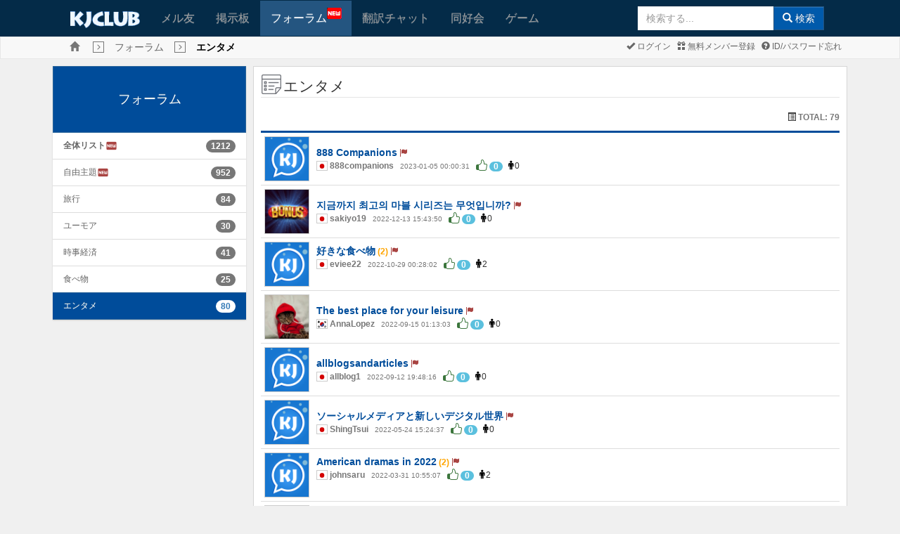

--- FILE ---
content_type: text/html; charset=UTF-8
request_url: https://www.kjclub.com/jp/forum/entertainment/lists/page/4/jp/forum/entertainment/www.kjclub.com/jp/forum/entertainment/lists/page/4/jp/forum/entertainment/lists
body_size: 39420
content:
<!DOCTYPE html>
<html xmlns="http://www.w3.org/1999/xhtml" xml:lang="jp" lang="jp">
<head>

	<meta http-equiv="content-type" content="text/html; charset=UTF-8" />
	<meta http-equiv="X-UA-Compatible" content="IE=10" />
	<meta name="viewport" content="width=device-width, initial-scale=1.0, maximum-scale=1.0, user-scalable=no" />

	<title>KJCLUB - エンタメ</title>
	<meta name="Keywords" content="KJCLUB, 日韓文化交流, 韓国, 韓国文化, 韓国人友達, 友達作り, メル友">
	<meta name="description" content="">
	<link rel="shortcut icon" type="image/png" href="/img/favicon.png" />

	<!--Facebook metadata-->
	<meta property="fb:app_id" content="1233995656640493" />
	<meta property="og:type" content="website" />
	<meta property="og:title" content="KJCLUB - エンタメ" />
	<meta property="og:description" content="" />
	<meta property="og:image" content="https://www.kjclub.com/img/icon200.png" />
	<meta property="og:url" content="www.kjclub.com/jp/forum/entertainment/lists/page/4/jp/forum/entertainment/www.kjclub.com/jp/forum/entertainment/lists/page/4/jp/forum/entertainment/lists" />

	<link rel="stylesheet" type="text/css" href="/css/bootstrap-v3.3.6.css" />
	<link rel="stylesheet" type="text/css" href="/css/octicons/octicons.css" />
	<link rel="stylesheet" type="text/css" href="/css/bootstrap-theme-v3.3.6.css" />
	<link rel="stylesheet" type="text/css" href="/css/common.css" />
		<link rel="stylesheet" type="text/css" href="/css/main.css" />
		<link rel="stylesheet" type="text/css" href="/css/jp.css" />
	
	<!--[if IE 6]>
	<style type="text/css">
	html { filter: expression(document.execCommand("BackgroundImageCache", false, true)); }
	</style>
	<![endif]-->

	<script type="text/javascript">
	//<![CDATA[
		var site_lang_code = "jp";
		var rt_path = "/jp"
		  , rt_bo_table = 'entertainment'
  , rt_bo_sca = ''
				  , rt_charset = "UTF-8";
		var is_mobile = "";
		var is_sub_menu = "";
	//]]>
	</script>

	<script type="text/javascript">
		function webview_get_member_login() {
						var obj = { mb_id:'', id: '',pwd:'' }
			return obj;
		}
	</script>

		<script type="text/javascript" src="/js/jquery2.2.min.js"></script>
		<script type="text/javascript" src="/js/bootstrap-v3.3.6.js"></script>

	<!--[if lt IE 9]>
	<script type="text/javascript" src="/js/html5shiv.js"></script>
	<script type="text/javascript" src="/js/respond.js"></script>
	<![endif]-->

	<script type="text/javascript" src="/js/common.js"></script>
	<script type="text/javascript" src="/js/language/japan_lang_js.js"></script>
	<script type="text/javascript" src="/js/platform.js"></script>

		<link href="/css/font-awesome/css/font-awesome.min.css" rel="stylesheet">
	<link href="https://fonts.googleapis.com/icon?family=Material+Icons" rel="stylesheet">
	<link href="/css/flagicons/css/flag-icon.css" rel="stylesheet">
</head>

<body class="body_gray" class="preload" ondragstart="return false;" ondrop="return false;">
	<!-- Load Facebook SDK for JavaScript -->
	
	<a name="rt_head"></a>

	
	<!--[if lte IE 7]>
	<div class="alert alert-danger text-center" style="width:100%; top:0; left:0; z-index:1040;">
		<button type="button" class="close" data-dismiss="alert">&times;</button>
		使ってるブラウザはセキュリティに弱い古いバージョン(IE 8 以下)のブラウザです。<br>
		KJCLUBは <a href="https://www.microsoft.com/ja-jp/download/internet-explorer.aspx" class="alert-link" target="_blank">IE 9以上</a>, <a href="http://www.google.com/chrome?hl=ja" class="alert-link" target="_blank">Chrome</a>,
		<a href="https://www.mozilla.org/ja/firefox/new/" class="alert-link" target="_blank">FireFox</a>,
		<a href="https://www.apple.com/jp/safari/" class="alert-link" target="_blank">Safari</a>,
		<a href="http://www.opera.com/ja" class="alert-link" target="_blank">Opera</a>とモバイル環境に最適化されています。<br>
		今のブラウザの<a href="https://www.microsoft.com/ja-jp/download/internet-explorer.aspx" class="alert-link" target="_blank">IEをUPGRADE</a>するか
		違うブラウザをお勧めします。<br />
		→ <a href="http://www.google.com/chrome?hl=ja" class="alert-link" target="_blank">Chrome</a>,
		<a href="https://www.mozilla.org/ja/firefox/new/" class="alert-link" target="_blank">FireFox</a>,
		<a href="https://www.apple.com/jp/safari/" class="alert-link" target="_blank">Safari</a>,
		<a href="http://www.opera.com/ja" class="alert-link" target="_blank">Opera</a>
	</div>
	<![endif]
	</div>-->
	
	
	<div class="m-wrapper">
<!--mobile sidebar list-->

<div id="m-content">

<div class="navbar main-menu">
			<div style="background-color: #fff">
			<center>
				<script type="text/javascript" src="https://cdn-fluct.sh.adingo.jp/f.js?G=1000078748"></script>
				<script type="text/javascript">
				//<![CDATA[
				if(typeof(adingoFluct)!="undefined") adingoFluct.showAd('1000117718');
				//]]>
				</script>
			</center>
		</div>
	
	<!--main menu-->
			<div class="container">
			<div class="navbar-header">
				<div class="mobile-history"><a href="javascript:window.history.back();" class="glyphicon glyphicon-menu-left gi-1x"></a></div>
				<a class="navbar-brand kj-brand-menu" href="/jp"><img src="/img/sub_main_logo.gif" height="24px"></a>
				<button type="button" class="navbar-toggle" data-toggle="collapse" data-target=".navbar-collapse" id="btn-menu-collapse">
					<span class="icon-bar"></span>
					<span class="icon-bar"></span>
					<span class="icon-bar"></span>
				</button>
			</div>
			<div class="navbar-collapse collapse" id="main-menu-collapse">
				<ul class="nav navbar-nav">
										<li ><a href="/jp/friends">メル友</a></li>
					<li ><a href="/jp/board">掲示板</a></li>
					<li class='active' style="min-width: 130px"><a href="/jp/forum">フォーラム<img src="/img/menu_new.gif" style="position: absolute; top: 10px;"></a></li>
					<li ><a href="/jp/openchat">翻訳チャット</a></li>
					<li ><a href="/jp/cafe">同好会</a></li>
					<li ><a href="/jp/game">ゲーム</a></li>
					<li class="last-child">
												<form class="navbar-form navbar-right form-inline sub-search-form" name="search" method="get" action="/jp/search" onsubmit="return mSearch(this);">
							<div class="input-group">
				                <input type="text" autocomplete="off" id="stx" name="stx" class="form-control" maxlength="35" size="20" placeholder="検索する..." />
				                <ul class="dropdown-menu" role="menu" style="left:0" aria-labelledby="suggest_list"  id="suggest_list"></ul>
								<span class="input-group-btn"><button type="submit" class="btn btn-primary"><span class="glyphicon glyphicon-search"></span> 検索</button></span>
							</div>
						</form>
					</li>
				</ul>
			</div>
		</div>
	
</div>

<script>
$("#stx").keyup(function () {
    $.ajax({
        type: "POST",
        url: "/jp/search/get_suggestion",
        data: {
            keyword: $("#stx").val()
        },
        dataType: "json",
        success: function (data) {
            if (data.length > 0) {
                $('#suggest_list').empty();
                $('#stx').attr("data-toggle", "dropdown");
                $('#suggest_list').dropdown('toggle');
            }
            else if (data.length == 0) {
                $('#stx').attr("data-toggle", "");
            }
            $.each(data, function (key,value) {
                if (data.length >= 0)
                    $('#suggest_list').append('<li role="presentation" style="margin-left: 5px">' 
                    	+ value['pp_word']  + ' <span>(' + value['count_text'] + ')</span>' + '</li>');
            });
        },
        error: function(xhr, textStatus, errorThrown) {
		    console.log(xhr);
		}
    });
});
$('#suggest_list').on('click', 'li', function () {
	res = $(this).text().split(" ");
    $('#stx').val(res[0]);
});
</script>

<div class="navbar navbar-default kj-top-menu">
	<div class="container" style="position: relative;">
		<ul class="list-inline breadcrumbs">
			<li><a class="glyphicon glyphicon-home text-muted breadcrumbs-home" href="/jp"></a></li>
			<li><span class='glyphicon glyphicon-menu-right breadcrumbs-btn'></span></li><li><span class='breadcrumbs-text'><a href='/jp/forum'>フォーラム</a></span></li><li><span class='glyphicon glyphicon-menu-right breadcrumbs-btn'></span></li><li><span class='breadcrumbs-text'><strong style='color:#000'>エンタメ</strong></span></li>		</ul>
		<div class="pull-right mgl1 mgr2 pdl2">
			<ul class="list-inline sub-menu">
								<li><a href="https://www.kjclub.com/jp/member/login"><span
							class="glyphicon glyphicon-ok"></span>
						ログイン					</a></li>
				<li><a href="https://www.kjclub.com/jp/member/join"><span
							class="glyphicon glyphicon-gift"></span>
						無料メンバー登録					</a></li>
				<li><a href="/jp/member/forget_idpwd"><span class="glyphicon glyphicon-question-sign"></span>
						ID/パスワード忘れ					</a></li>

							</ul>
		</div>
	</div>
</div>

<div class="clearfix"></div>
<script type="text/javascript">
	var bf_banner = $('.main-menu').height() - 2;
	if ($(document).width() <= 733) {
		$('.kj-top-menu').css('margin-top', bf_banner + 'px');
		//$('.kj-top-menu-mobile').css('margin-top', '0px');
	}
	$(window).on('resize', function () {
		var bf_banner = $('.main-menu').height();
		if ($(document).width() <= 733) {
			$('.kj-top-menu').css('margin-top', bf_banner + 'px');
			//$('.kj-top-menu-mobile').css('margin-top', '0px');
		} else {
			$('.kj-top-menu').removeAttr('style');
			$('.kj-top-menu-mobile').removeAttr('style');
		}
	});
</script>
<script>
	$( document ).ready(function() {
		$.each($("[id^='collapse-']"), function(i, item){
		    if ($(item).hasClass('in')) {
		    	var selected = '#group-' + $(item).attr('id') + ' > div > a > span.pull-right > span';
		    	$(selected).attr('class', 'glyphicon glyphicon-minus');
		    }
		});
		$(".collapse").on('show.bs.collapse', function(){
        	var selected = '#group-' + $(this).attr('id') + ' > div > a > span.pull-right > span';
        	$(selected).attr('class', 'glyphicon glyphicon-minus');
	    });
	    $(".collapse").on('hide.bs.collapse', function(){
        	var selected = '#group-' + $(this).attr('id') + ' > div > a > span.pull-right > span';
        	$(selected).attr('class', 'glyphicon glyphicon-plus');
	    });
	});
</script>

<div class="container" id="main-container">	
	<div class="clearfix">
						
				<div class="col-md-3 col-sm-3 mobile-second">
					<div class="list-group list-group-board" id="accordion">
						<a class="list-group-item active main-heading-container" href="/jp/forum">フォーラム</a>
		              	<div id="collapse-0" class="panel-collapse collapse in">
				            <ul class="list-group list-board">
					            <li class="list-group-item ">
	                  				<a href="/jp/forum/all" style="display:inline-flex"><b>全体リスト</b> <i class="material-icons text-danger" style="font-size: 17px">fiber_new</i></a>
	                  				<span class="pull-right badge">1212</span>
	                  			</li>
													              					                  			<li class="list-group-item ">
				                  				<a href="/jp/forum/freetalking" style="display:inline-flex">自由主題<i class="material-icons text-danger" style="font-size: 17px">fiber_new</i></a>
				                  				<span class="pull-right badge">952</span>
				                  			</li>
						                						        					              					                  			<li class="list-group-item ">
				                  				<a href="/jp/forum/travel" style="display:inline-flex">旅行</a>
				                  				<span class="pull-right badge">84</span>
				                  			</li>
						                						        					              					                  			<li class="list-group-item ">
				                  				<a href="/jp/forum/humor" style="display:inline-flex">ユーモア</a>
				                  				<span class="pull-right badge">30</span>
				                  			</li>
						                						        					              					                  			<li class="list-group-item ">
				                  				<a href="/jp/forum/economy" style="display:inline-flex">時事経済</a>
				                  				<span class="pull-right badge">41</span>
				                  			</li>
						                						        					              					                  			<li class="list-group-item ">
				                  				<a href="/jp/forum/foods" style="display:inline-flex">食べ物</a>
				                  				<span class="pull-right badge">25</span>
				                  			</li>
						                						        					              					                  			<li class="list-group-item active">
				                  				<a href="/jp/forum/entertainment" style="display:inline-flex">エンタメ</a>
				                  				<span class="pull-right badge">80</span>
				                  			</li>
						                						        						        					    	</ul>
						</div>
		            </div>
		        </div>
					        <div class="col-md-9 col-sm-9 mobile-first">
        	<div class="col-md-12 wrap_content main-content">
<legend>
		<span class="icon-heading"></span><span>エンタメ</span>
		<span class="pull-right">
			</span>
</legend>
<div class="clearfix">
	<p class="pull-right">
        <span class="glyphicon glyphicon-list-alt"></span>
        <span class="text-muted"><strong>TOTAL: 79</strong></span>
             </p>
</div>

<form name="fboardlist" method="post" action="">
<input type="hidden" name="bo_table" value="entertainment" />
<input type="hidden" name="sw" value="" />

<table class="table table-condensed table-hover table-list-result" id="bo_list_writes">
	<tbody>
		
				<tr  height=40px  >
							<td style="width: 74px">
					<div id="fakecrop-list">
				    	<img src="" alt="No Image" style="max-width: none; height: 64px" onerror="this.src='/img/kj_default.png'">
			    	</div>
			    </td>
	    			    <td style="position: relative;">
		    	<a href="/jp/forum/entertainment/view/id/626/page/4/jp/forum/entertainment/lists">
					<span style="font-size: 14px;">888 Companions</span>  <span class="glyphicon glyphicon-flag text-danger" title="이슈 100Hit!"></span>					<br>
					<span class="flag-icon flag-icon-jp"></span> <b><a href="javascript:;" onclick="javascript:showSideView(this, '', &quot;888companions&quot;, '', 'forum', '626', 'forum');" title="888companions"><span class="text-muted"><strong>888companions</strong></span></a></b>&nbsp&nbsp&nbsp<small class="text-muted">2023-01-05 00:00:31</small>&nbsp&nbsp&nbsp<span class="octicon octicon-thumbsup text-success"></span> <span class="like-count badge badge-info" style="padding: 1px 6px">0</span> <i class="fa fa-male" aria-hidden="true" style="font-size: 13px;color: #000;padding-left: 5px;padding-right: 2px;"></i>0					<br>
														</a>
			</td>
		</tr>
				<tr  height=40px  >
							<td style="width: 74px">
					<div id="fakecrop-list">
				    	<img src="/data/forum/entertainment/2022/12/13/thumb/a0cb3b5e25b0a6dfc74d8e674c18e0c6.jpg" alt="No Image" style="max-width: none; height: 64px" onerror="this.src='/img/kj_default.png'">
			    	</div>
			    </td>
	    			    <td style="position: relative;">
		    	<a href="/jp/forum/entertainment/view/id/618/page/4/jp/forum/entertainment/lists">
					<span style="font-size: 14px;">지금까지 최고의 마블 시리즈는 무엇입니까?</span>  <span class="glyphicon glyphicon-flag text-danger" title="이슈 100Hit!"></span>					<br>
					<span class="flag-icon flag-icon-jp"></span> <b><a href="javascript:;" onclick="javascript:showSideView(this, '', &quot;sakiyo19&quot;, '', 'forum', '618', 'forum');" title="sakiyo19"><span class="text-muted"><strong>sakiyo19</strong></span></a></b>&nbsp&nbsp&nbsp<small class="text-muted">2022-12-13 15:43:50</small>&nbsp&nbsp&nbsp<span class="octicon octicon-thumbsup text-success"></span> <span class="like-count badge badge-info" style="padding: 1px 6px">0</span> <i class="fa fa-male" aria-hidden="true" style="font-size: 13px;color: #000;padding-left: 5px;padding-right: 2px;"></i>0					<br>
														</a>
			</td>
		</tr>
				<tr  height=40px  >
							<td style="width: 74px">
					<div id="fakecrop-list">
				    	<img src="" alt="No Image" style="max-width: none; height: 64px" onerror="this.src='/img/kj_default.png'">
			    	</div>
			    </td>
	    			    <td style="position: relative;">
		    	<a href="/jp/forum/entertainment/view/id/608/page/4/jp/forum/entertainment/lists">
					<span style="font-size: 14px;">好きな食べ物</span> <span style="color: orange">(2)</span>  <span class="glyphicon glyphicon-flag text-danger" title="이슈 100Hit!"></span>					<br>
					<span class="flag-icon flag-icon-jp"></span> <b><a href="javascript:;" onclick="javascript:showSideView(this, '', &quot;eviee22&quot;, '', 'forum', '608', 'forum');" title="eviee22"><span class="text-muted"><strong>eviee22</strong></span></a></b>&nbsp&nbsp&nbsp<small class="text-muted">2022-10-29 00:28:02</small>&nbsp&nbsp&nbsp<span class="octicon octicon-thumbsup text-success"></span> <span class="like-count badge badge-info" style="padding: 1px 6px">0</span> <i class="fa fa-male" aria-hidden="true" style="font-size: 13px;color: #000;padding-left: 5px;padding-right: 2px;"></i>2					<br>
					<div style='height:20px'></div>									</a>
			</td>
		</tr>
				<tr  height=40px  >
							<td style="width: 74px">
					<div id="fakecrop-list">
				    	<img src="/data/forum/entertainment/2022/09/15/thumb/32ace25290ff1900de9b06ff59ae07c4.jpg" alt="No Image" style="max-width: none; height: 64px" onerror="this.src='/img/kj_default.png'">
			    	</div>
			    </td>
	    			    <td style="position: relative;">
		    	<a href="/jp/forum/entertainment/view/id/594/page/4/jp/forum/entertainment/lists">
					<span style="font-size: 14px;">The best place for your leisure</span>  <span class="glyphicon glyphicon-flag text-danger" title="이슈 100Hit!"></span>					<br>
					<span class="flag-icon flag-icon-kr"></span> <b><a href="javascript:;" onclick="javascript:showSideView(this, '', &quot;AnnaLopez&quot;, '', 'forum', '594', 'forum');" title="AnnaLopez"><span class="text-muted"><strong>AnnaLopez</strong></span></a></b>&nbsp&nbsp&nbsp<small class="text-muted">2022-09-15 01:13:03</small>&nbsp&nbsp&nbsp<span class="octicon octicon-thumbsup text-success"></span> <span class="like-count badge badge-info" style="padding: 1px 6px">0</span> <i class="fa fa-male" aria-hidden="true" style="font-size: 13px;color: #000;padding-left: 5px;padding-right: 2px;"></i>0					<br>
														</a>
			</td>
		</tr>
				<tr  height=40px  >
							<td style="width: 74px">
					<div id="fakecrop-list">
				    	<img src="" alt="No Image" style="max-width: none; height: 64px" onerror="this.src='/img/kj_default.png'">
			    	</div>
			    </td>
	    			    <td style="position: relative;">
		    	<a href="/jp/forum/entertainment/view/id/593/page/4/jp/forum/entertainment/lists">
					<span style="font-size: 14px;">allblogsandarticles</span>  <span class="glyphicon glyphicon-flag text-danger" title="이슈 100Hit!"></span>					<br>
					<span class="flag-icon flag-icon-jp"></span> <b><a href="javascript:;" onclick="javascript:showSideView(this, '', &quot;allblog1&quot;, '', 'forum', '593', 'forum');" title="allblog1"><span class="text-muted"><strong>allblog1</strong></span></a></b>&nbsp&nbsp&nbsp<small class="text-muted">2022-09-12 19:48:16</small>&nbsp&nbsp&nbsp<span class="octicon octicon-thumbsup text-success"></span> <span class="like-count badge badge-info" style="padding: 1px 6px">0</span> <i class="fa fa-male" aria-hidden="true" style="font-size: 13px;color: #000;padding-left: 5px;padding-right: 2px;"></i>0					<br>
														</a>
			</td>
		</tr>
				<tr  height=40px  >
							<td style="width: 74px">
					<div id="fakecrop-list">
				    	<img src="" alt="No Image" style="max-width: none; height: 64px" onerror="this.src='/img/kj_default.png'">
			    	</div>
			    </td>
	    			    <td style="position: relative;">
		    	<a href="/jp/forum/entertainment/view/id/559/page/4/jp/forum/entertainment/lists">
					<span style="font-size: 14px;">ソーシャルメディアと新しいデジタル世界</span>  <span class="glyphicon glyphicon-flag text-danger" title="이슈 100Hit!"></span>					<br>
					<span class="flag-icon flag-icon-jp"></span> <b><a href="javascript:;" onclick="javascript:showSideView(this, '', &quot;ShingTsui&quot;, '', 'forum', '559', 'forum');" title="ShingTsui"><span class="text-muted"><strong>ShingTsui</strong></span></a></b>&nbsp&nbsp&nbsp<small class="text-muted">2022-05-24 15:24:37</small>&nbsp&nbsp&nbsp<span class="octicon octicon-thumbsup text-success"></span> <span class="like-count badge badge-info" style="padding: 1px 6px">0</span> <i class="fa fa-male" aria-hidden="true" style="font-size: 13px;color: #000;padding-left: 5px;padding-right: 2px;"></i>0					<br>
														</a>
			</td>
		</tr>
				<tr  height=40px  >
							<td style="width: 74px">
					<div id="fakecrop-list">
				    	<img src="" alt="No Image" style="max-width: none; height: 64px" onerror="this.src='/img/kj_default.png'">
			    	</div>
			    </td>
	    			    <td style="position: relative;">
		    	<a href="/jp/forum/entertainment/view/id/549/page/4/jp/forum/entertainment/lists">
					<span style="font-size: 14px;">American dramas in 2022</span> <span style="color: orange">(2)</span>  <span class="glyphicon glyphicon-flag text-danger" title="이슈 100Hit!"></span>					<br>
					<span class="flag-icon flag-icon-jp"></span> <b><a href="javascript:;" onclick="javascript:showSideView(this, '', &quot;johnsaru&quot;, '', 'forum', '549', 'forum');" title="johnsaru"><span class="text-muted"><strong>johnsaru</strong></span></a></b>&nbsp&nbsp&nbsp<small class="text-muted">2022-03-31 10:55:07</small>&nbsp&nbsp&nbsp<span class="octicon octicon-thumbsup text-success"></span> <span class="like-count badge badge-info" style="padding: 1px 6px">0</span> <i class="fa fa-male" aria-hidden="true" style="font-size: 13px;color: #000;padding-left: 5px;padding-right: 2px;"></i>2					<br>
					<div style='height:20px'></div>									</a>
			</td>
		</tr>
				<tr  height=40px  >
							<td style="width: 74px">
					<div id="fakecrop-list">
				    	<img src="" alt="No Image" style="max-width: none; height: 64px" onerror="this.src='/img/kj_default.png'">
			    	</div>
			    </td>
	    			    <td style="position: relative;">
		    	<a href="/jp/forum/entertainment/view/id/538/page/4/jp/forum/entertainment/lists">
					<span style="font-size: 14px;">競馬</span>  <span class="glyphicon glyphicon-flag text-danger" title="이슈 100Hit!"></span>					<br>
					<span class="flag-icon flag-icon-jp"></span> <b><a href="javascript:;" onclick="javascript:showSideView(this, '', &quot;Yixing&quot;, '', 'forum', '538', 'forum');" title="Yixing"><span class="text-muted"><strong>Yixing</strong></span></a></b>&nbsp&nbsp&nbsp<small class="text-muted">2022-02-14 12:58:23</small>&nbsp&nbsp&nbsp<span class="octicon octicon-thumbsup text-success"></span> <span class="like-count badge badge-info" style="padding: 1px 6px">0</span> <i class="fa fa-male" aria-hidden="true" style="font-size: 13px;color: #000;padding-left: 5px;padding-right: 2px;"></i>0					<br>
														</a>
			</td>
		</tr>
				<tr  height=40px  >
							<td style="width: 74px">
					<div id="fakecrop-list">
				    	<img src="" alt="No Image" style="max-width: none; height: 64px" onerror="this.src='/img/kj_default.png'">
			    	</div>
			    </td>
	    			    <td style="position: relative;">
		    	<a href="/jp/forum/entertainment/view/id/517/page/4/jp/forum/entertainment/lists">
					<span style="font-size: 14px;">House of Gucci Film</span>  <span class="glyphicon glyphicon-flag text-danger" title="이슈 100Hit!"></span>					<br>
					<span class="flag-icon flag-icon-jp"></span> <b><a href="javascript:;" onclick="javascript:showSideView(this, '', &quot;parkhyunjeong&quot;, '', 'forum', '517', 'forum');" title="parkhyunjeong"><span class="text-muted"><strong>parkhyunjeong</strong></span></a></b>&nbsp&nbsp&nbsp<small class="text-muted">2021-12-06 14:46:44</small>&nbsp&nbsp&nbsp<span class="octicon octicon-thumbsup text-success"></span> <span class="like-count badge badge-info" style="padding: 1px 6px">0</span> <i class="fa fa-male" aria-hidden="true" style="font-size: 13px;color: #000;padding-left: 5px;padding-right: 2px;"></i>0					<br>
														</a>
			</td>
		</tr>
				<tr  height=40px  >
							<td style="width: 74px">
					<div id="fakecrop-list">
				    	<img src="" alt="No Image" style="max-width: none; height: 64px" onerror="this.src='/img/kj_default.png'">
			    	</div>
			    </td>
	    			    <td style="position: relative;">
		    	<a href="/jp/forum/entertainment/view/id/504/page/4/jp/forum/entertainment/lists">
					<span style="font-size: 14px;">ハイブランド グッチ iphone 13pro max/13 スマホケース シャ…</span>  <span class="glyphicon glyphicon-flag text-danger" title="이슈 100Hit!"></span>					<br>
					<span class="flag-icon flag-icon-jp"></span> <b><a href="javascript:;" onclick="javascript:showSideView(this, '', &quot;cell05181&quot;, '', 'forum', '504', 'forum');" title="cell05181"><span class="text-muted"><strong>cell05181</strong></span></a></b>&nbsp&nbsp&nbsp<small class="text-muted">2021-10-26 18:53:15</small>&nbsp&nbsp&nbsp<span class="octicon octicon-thumbsup text-success"></span> <span class="like-count badge badge-info" style="padding: 1px 6px">0</span> <i class="fa fa-male" aria-hidden="true" style="font-size: 13px;color: #000;padding-left: 5px;padding-right: 2px;"></i>0					<br>
														</a>
			</td>
		</tr>
			</tbody>
</table>


<div class="clearfix">
	<span class="btn-group"></span>
	<div class="pull-right">
			</div>
</div>

</form>

<br/>

<form name="fsearch" method="get" action="/jp/forum/entertainment/lists" onsubmit="return doSearch(this);">
	<div class="clearfix">
		<select name="sfl" class="form-control input-sm span3 pull-left mgb1 mbr1">
		    <option value="subject">タイトル</option>
            <option value="content">内容</option>
            <option value="subject,content">タイトル+内容</option>
            <option value="membername">ライター</option>
		</select>
		<div class="span4 pull-left">
			<div class="input-group">
				<input name="stx" class="form-control input-sm" maxlength="15" value="" />
				<span class="input-group-btn">
					<button type="submit" class="btn btn-sm btn-primary"><span class="glyphicon glyphicon-search"></span> 検索</button>
				</span>
			</div>
		</div>

		<div class="pull-right">
			<ul class="pagination"><li><a href="/jp/forum/entertainment/lists/page/3/jp/forum/entertainment/lists">&lt;</a></li><li><a href="/jp/forum/entertainment/lists/page/1/jp/forum/entertainment/lists">1</a></li><li><a href="/jp/forum/entertainment/lists/page/2/jp/forum/entertainment/lists">2</a></li><li><a href="/jp/forum/entertainment/lists/page/3/jp/forum/entertainment/lists">3</a></li><li class="active"><a>4</a></li><li><a href="/jp/forum/entertainment/lists/page/5/jp/forum/entertainment/lists">5</a></li><li><a href="/jp/forum/entertainment/lists/page/6/jp/forum/entertainment/lists">6</a></li><li><a href="/jp/forum/entertainment/lists/page/7/jp/forum/entertainment/lists">7</a></li><li><a href="/jp/forum/entertainment/lists/page/8/jp/forum/entertainment/lists">8</a></li><li><a href="/jp/forum/entertainment/lists/page/5/jp/forum/entertainment/lists" >&gt;</a></li></ul>		</div>
	</div>
</form>

</div>

<script src="/js/twemoji.min.js"></script>  
<script type='text/javascript'>
// Parse emoji on web
window.onload = function() {
	if(! /Android|webOS|iPhone|iPad|iPod|BlackBerry|IEMobile|Opera Mini/i.test(navigator.userAgent) ) {
		twemoji.size = '16x16';
		twemoji.parse(document.body);
	}
}

//<![CDATA[
//]]>
</script>
<script src="/js/fakecrop.js"></script>
<script>
	$(document).ready(function () {
		$('#fakecrop-list img').fakecrop({wrapperWidth:64,wrapperHeight:64});
		$('#fakecrop-grid img').fakecrop({wrapperWidth:120,wrapperHeight:120});
	});
	function revert_post(wr_id, bo_table) {
		if(confirm("Revert deleted posting?")){
			$.post('/jp/_trans/board_write/revert_delete', {wr_id:wr_id, bo_table:bo_table}, function(data) {
				alert("Completed");
				location.reload();
			});
		}
	}
</script>
<style type="text/css">
	#fakecrop-list { height: 64px; width: 64px }
</style></div>
	</div><!--/.clearfix-->
</div><!--/.container-->

<div class="fluid-container" style="margin-bottom: 4px; background-color: #fff;overflow: hidden; text-align: center">
			<center>
							<!--      fluct グループ名「KJCLUB：728x90（ページ下）」      -->
				<script type="text/javascript" src="https://cdn-fluct.sh.adingo.jp/f.js?G=1000078749"></script>
				<!--      fluct ユニット名「KJCLUB：728x90（ページ下）」     -->
				<script type="text/javascript">
				//<![CDATA[
				if(typeof(adingoFluct)!="undefined") adingoFluct.showAd('1000117719');
				//]]>
				</script>
					</center>
	</div>

<script>
	function setCookie(cname, cvalue, exdays) {
	    var d = new Date();
	    d.setTime(d.getTime() + (exdays*24*60*60*1000));
	    var expires = "expires="+ d.toUTCString();
	    document.cookie = cname + "=" + cvalue + ";" + expires + ";path=/";
	} 
	function getCookie(cname) {
	    var name = cname + "=";
	    var decodedCookie = decodeURIComponent(document.cookie);
	    var ca = decodedCookie.split(';');
	    for(var i = 0; i <ca.length; i++) {
	        var c = ca[i];
	        while (c.charAt(0) == ' ') {
	            c = c.substring(1);
	        }
	        if (c.indexOf(name) == 0) {
	            return c.substring(name.length, c.length);
	        }
	    }
	    return "";
	} 
</script>

<footer>
	<div class="container-fluid">
		<div class="row">
			<div class="footer-heading">
				<div class="container">
					<div class="col-md-12 pdl2">
					    <a href="/jp/languagechanger/switchLanguage/korean"  class="link-language-changer ">Korean</a> | 
					    <a href="/jp/languagechanger/switchLanguage/japan"   class="link-language-changer lang-active">Japanese</a>
					</div>
				</div>
			</div>
		</div>
	</div>
	<div class="container-fluid">
		<div class="footer-content">
			<div class="container">
				<div class="col-md-12 pdl2">
					<table>
						<tr>
															<td class="footer-logo">
									<a href="/jp"><img src="/img/sub_main_logo.gif"></a>
								</td>
														<td class="footer-copyright">
															<a href="/jp/company">	KJCLUB紹介</a> &nbsp&nbsp|&nbsp&nbsp <a href="/jp/rules">利用規約</a> &nbsp&nbsp|&nbsp&nbsp <a href="/jp/privacy"> 個人情報保護方針</a> &nbsp&nbsp|&nbsp&nbsp <a href="/jp/board/exc_board_44">バグまたは改善依頼</a> &nbsp&nbsp|&nbsp&nbsp <a href="javascript:;" title="읽지 않은 쪽지" onclick="win_memo('member/memo/write/運営者');">運営者問い合わせ</a>
								<br><br>
								代表メール：<a href="mailto:&#103;&#100;&#97;&#121;&#115;&#46;&#107;&#106;&#99;&#108;&#117;&#98;&#64;&#103;&#109;&#97;&#105;&#108;&#46;&#99;&#111;&#109;">&#103;&#100;&#97;&#121;&#115;&#46;&#107;&#106;&#99;&#108;&#117;&#98;&#64;&#103;&#109;&#97;&#105;&#108;&#46;&#99;&#111;&#109;</a>
								<br><br>
								Copyright © Gratefuldays Corp. All rights reserved.<br>
								Copyright © Korea Japan Culture Exchange KJLUB All rights reserved.
														</td>
						</tr>
					</table>
				</div>
			</div>
		</div>
	</div>
</footer>


<script type='text/javascript'>
//<![CDATA[
function mSearch(f) {
	var stx = f.stx.value.replace(/(^\s*)|(\s*$)/g,'');
	if (stx.length < 2) {
		if (site_lang_code == 'kr') {
			alert('2글자 이상으로 검색해 주세요.');	
		} else {
			alert('二文字以上で検索してください。');	
		}
		f.stx.focus();
		return false;
	}

	return true;
}
//]]>
$(document).ready(function(){
    $('.link-language-changer').click(function(e){
        //console.log($(this).attr('href'));
    })
});
$('#main-container').bind("click touchstart", function(){
	$('#main-menu-collapse').collapse('hide');
    if ($('#main-menu-collapse').hasClass('in')) {
    	$('#main-menu-collapse').removeClass('in');
    }
});
</script>

<ul id="alert" class="list-unstyled" style="width:230px; position:fixed; top:10%; left:50%; margin-left:-115px; z-index:1920;"></ul>

<script type="text/javascript" src="/js/board.js"></script>
<script type="text/javascript" src="/js/sideview.js"></script>


<!-- Google tag (gtag.js) -->
<script async src="https://www.googletagmanager.com/gtag/js?id=G-4JXGDX6Z8W"></script>
<script>
  window.dataLayer = window.dataLayer || [];
  function gtag(){dataLayer.push(arguments);}
  gtag('js', new Date());

  gtag('config', 'G-4JXGDX6Z8W');
</script>


<!--back to top button-->
<span id="top-link-block" style="display: none">
  <a href="#top" style="background-color: red; width: 100%; height: 100%; color: #fff; padding: 15px; border-radius: 5px;" onclick="$('html,body').animate({scrollTop:0},'slow');return false;">
      <i class="glyphicon glyphicon-chevron-up"></i> Back to Top
  </a>
</span>

<style type="text/css">
  #top-link-block.affix-top {
      position: absolute; /* allows it to "slide" up into view */
      bottom: -82px;
      right: 10px;
  }
  #top-link-block.affix {
      position: fixed; /* keeps it on the bottom once in view */
      bottom: 40px;
      right: 20px;
  }
  .freezePage{
    overflow: hidden;
    height: 100%;
    position: relative;
}
</style>

</div> <!--close m-content-->
</div> <!--close m-wrapper-->

<div class="m-sub-overlay"></div>
<div class="m-overlay"></div>

<div id="m-sidebar"></div>
<div id="m-sub-sidebar"></div>

<!--effect scripts-->
<script type="text/javascript">

  function open_main_menu() {
    if(!$('#m-sidebar').hasClass("active")) {
      $('#m-sidebar').toggleClass('active');
      $('#m-content').toggleClass('active-left');
      $('#m-sidebar').show();  
      if ($('.m-overlay').css("display") == "block")
        $('.m-overlay').fadeOut();
      else
        $('.m-overlay').fadeIn();
    }
  }

  function open_sub_menu() {
    if (!$('#m-sub-sidebar').hasClass("active")) {
      $('#m-sub-sidebar').toggleClass('active');
      $('#m-content').toggleClass('active-right');
      $('#m-sub-sidebar').show();
      if ($('.m-sub-overlay').css("display") == "block")
        $('.m-sub-overlay').fadeOut();
      else
        $('.m-sub-overlay').fadeIn();
      $('html').addClass('freezePage');
      $("body").addClass("freezePage");
      $("#m-sub-sidebar").css("overflow-y", "scroll");
    }
  }

	$(document).ready(function () {
    $(".mobile-second").show();

    //toggle main menu sidebar
    $('#m-sidebar-collapse').on('click', function () {
      open_main_menu();
    });

    //toggle sub menu sidebar
    $('#m-sub-sidebar-collapse').on('click', function () {
      open_sub_menu(); 
    });

    //close main menu
    $('.m-overlay').on('click', function () {
      $('.m-overlay').fadeOut();
      $('#m-sidebar').toggleClass('active');
      $('#m-content').toggleClass('active-left');
    });

    //close sub menu
    $('.m-sub-overlay').on('click', function () {
      $('.m-sub-overlay').fadeOut();
      $('#m-sub-sidebar').toggleClass('active');
      $('#m-content').toggleClass('active-right');
      $('html').removeClass('freezePage');
      $("body").removeClass("freezePage");
    });

	});

  //wait for body loading
	$(window).load(function() {
	  //$("body").removeClass("preload");
	});

  //back to top button
  if ( ($(window).height() + 100) < $(document).height() ) {
    $('#top-link-block').show().affix({
      offset: {top:100}
    });
  }

  //move sub menu into sidebar
  if (is_mobile) {
    console.log("is_mobile:true");
    $('.mobile-first').insertBefore($('.mobile-second')); 
    if (typeof is_sub_menu !== "undefined" && is_sub_menu == true)
      $('.mobile-second').detach().appendTo($('#m-sub-sidebar')); 
  }
  if( /Android|webOS|iPhone|iPad|iPod|BlackBerry|IEMobile|Opera Mini/i.test(navigator.userAgent) ) {
    //
  }

  // swipe to open sub sidebar
  document.addEventListener('touchstart', handleTouchStart, {passive:false});        
  document.addEventListener('touchmove', handleTouchMove, {passive:false});

  var xDown = null;                                                        
  var yDown = null;  
  var disableSubMenu = false;   //disable toggle submenu when scroll sub top menu                                                   

  $('.pn-ProductNav_Wrapper').on('click touchstart',function(e){
    if(e.type=='click') {
      //click
    } else {
      //touch
      disableSubMenu = true;
    }
  });

  $('.pn-ProductNav_Wrapper').on('click touchend',function(e){
    if(e.type=='click') {
      //click
    } else {
      //touch
      disableSubMenu = false;
    }
  });

  var tapedTwice = false;
  function handleTouchStart(evt) {  
    if(!tapedTwice) {
      tapedTwice = true;
      setTimeout( function() { tapedTwice = false; }, 300 );
      xDown = evt.touches[0].clientX;                                      
      yDown = evt.touches[0].clientY;  
      return false;
    }
    evt.preventDefault();                                    
  };                                                

  function handleTouchMove(evt) {
    if ( ! xDown || ! yDown ) {
        return;
    }
    var xUp = evt.touches[0].clientX;                                    
    var yUp = evt.touches[0].clientY;

    var xDiff = xDown - xUp;
    var yDiff = yDown - yUp;

    if ( Math.abs( xDiff ) > Math.abs( yDiff ) ) {/*most significant*/
      if ( xDiff > 0 ) {
        /* left swipe */ 
        console.log("Left swipe");
        if (is_sub_menu) {
          // toggle sub menu sidebar
          console.log(disableSubMenu);
          if (!disableSubMenu)
            open_sub_menu();
        }
      } else {
        /* right swipe */
        console.log("Right swipe");
      }                       
    } else {
      if ( yDiff > 0 ) {
        /* up swipe */ 
        console.log("Up swipe");
      } else { 
        /* down swipe */
        console.log("Down swipe");
      }                                                                 
    }
    /* reset values */
    xDown = null;
    yDown = null;                                             
  };
</script>

</body>
</html>